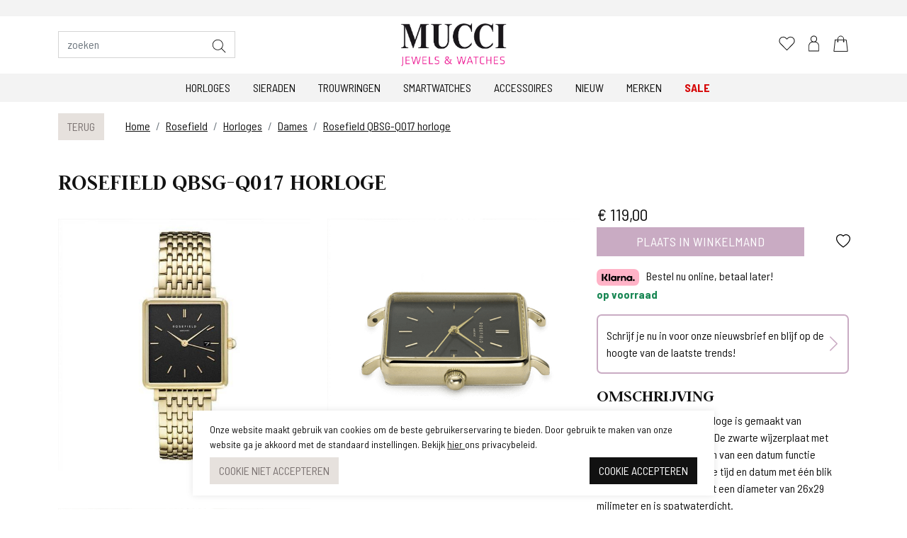

--- FILE ---
content_type: text/html; charset=utf-8
request_url: https://mucci.nl/rosefield-the-boxy-qbsg-q017
body_size: 9536
content:
<!DOCTYPE html><html dir="ltr" lang="nl"><head><meta charset="utf-8" /><meta http-equiv="x-ua-compatible" content="ie=edge"><meta name="viewport" content="width=device-width, initial-scale=1, shrink-to-fit=no"><!-- Google Tag Manager --><script>(function(w,d,s,l,i){w[l]=w[l]||[];w[l].push({'gtm.start':
 new Date().getTime(),event:'gtm.js'});var f=d.getElementsByTagName(s)[0],
 j=d.createElement(s),dl=l!='dataLayer'?'&l='+l:'';j.async=true;j.src=
 'https://www.googletagmanager.com/gtm.js?id='+i+dl;f.parentNode.insertBefore(j,f);
 })(window,document,'script','dataLayer','GTM-TJFF245');</script><!-- End Google Tag Manager --><title>Rosefield QBSG-Q017 horloge | Mucci.nl</title><meta name="description" content="Rosefield QBSG-Q017 horloge ✓ Niet goed, geld terug ✓ Uit voorraad leverbaar ✓ Scherp geprijsd. Bekijk ons aanbod." /><meta property="og:locale" content="nl_NL" /><meta property="og:title" content="Rosefield QBSG-Q017 horloge | Mucci.nl" /><meta property="og:description" content="Rosefield QBSG-Q017 horloge ✓ Niet goed, geld terug ✓ Uit voorraad leverbaar ✓ Scherp geprijsd. Bekijk ons aanbod." /><meta property="og:type" content="article" /><meta property="og:url" content="https://mucci.nl/rosefield-the-boxy-qbsg-q017" /><meta property="og:image" content="https://mucci.nl/pimages/QBSG-Q017.jpg" /><meta name="apple-mobile-web-app-capable" content="yes" /><meta name="apple-mobile-web-app-status-bar-style" content="black" /><meta name="apple-mobile-web-app-title" content="Rosefield QBSG-Q017 horloge | Mucci.nl" /><meta name="google-site-verification" content="tJs8w2LTUOBEsfqSL2ypz6Cyek6K2IsQhRqMtBTZ_6U" /><link rel="canonical" href="https://mucci.nl/rosefield-the-boxy-qbsg-q017" /><link rel="apple-touch-icon" sizes="180x180" href="//mucci.nl/webshop/html/mucci/apple-touch-icon.png"><link rel="icon" type="image/png" sizes="32x32" href="//mucci.nl/webshop/html/mucci/favicon-32x32.png"><link rel="icon" type="image/png" sizes="16x16" href="//mucci.nl/webshop/html/mucci/favicon-16x16.png"><link rel="manifest" href="//mucci.nl/webshop/html/mucci/site.webmanifest"><link rel="mask-icon" href="//mucci.nl/webshop/html/mucci/safari-pinned-tab.svg" color="#111111"><meta name="msapplication-TileColor" content="#b91d47"><meta name="theme-color" content="#ffffff"><meta name="facebook-domain-verification" content="yhiququvibria5mlom0tkda8sfcgqx" /><link rel="dns-prefetch" href="https://www.webwinkelkeur.nl/"><link rel="dns-prefetch" href="https://dashboard.webwinkelkeur.nl/"><link rel="preconnect" href="https://fonts.googleapis.com"><link rel="preconnect" href="https://fonts.gstatic.com"><link href="https://fonts.googleapis.com/css2?family=Barlow+Semi+Condensed:wght@400;700&family=Judson:wght@700&display=swap" rel="stylesheet"><!-- STYLESHEETS worden ingeladen via minifyer groupConfig --><link media="screen" type="text/css" rel="stylesheet" href="/css/g/site.css?v=1.1.2" /><style>.async-hide { opacity: 0 !important}
 .horloges #maatid{
 display:none;
 }
 </style><!-- Meta Pixel Code --><script>
 !function(f,b,e,v,n,t,s)
 {if(f.fbq)return;n=f.fbq=function(){n.callMethod?
 n.callMethod.apply(n,arguments):n.queue.push(arguments)};
 if(!f._fbq)f._fbq=n;n.push=n;n.loaded=!0;n.version='2.0';
 n.queue=[];t=b.createElement(e);t.async=!0;
 t.src=v;s=b.getElementsByTagName(e)[0];
 s.parentNode.insertBefore(t,s)}(window, document,'script',
 'https://connect.facebook.net/en_US/fbevents.js');
 fbq('init', '1201698453982213');
 fbq('track', 'PageView');
 </script><!-- End Meta Pixel Code --><!-- Google tag (gtag.js) --><script async src="https://www.googletagmanager.com/gtag/js?id=G-XMVKGJDCP8"></script><script>
 window.dataLayer = window.dataLayer || [];
 function gtag(){dataLayer.push(arguments);}
 gtag('js', new Date());
 gtag('config', 'G-XMVKGJDCP8');
 </script></head><body class="productpagina rosefield qbsg-q017 horloge"><noscript><img height="1" width="1" style="display:none"
src=https://www.facebook.com/tr?id=1201698453982213&ev=PageView&noscript=1
/></noscript><!-- Google Tag Manager (noscript) --><noscript><iframe src="https://www.googletagmanager.com/ns.html?id=GTM-TJFF245"
height="0" width="0" style="display:none;visibility:hidden"></iframe></noscript><!-- End Google Tag Manager (noscript) --><nav id="mobileMenu" class="navmenu navmenu-default navmenu-fixed-left offcanvas"><div class="header"><div class="row"><div class="col-10 head"><a href="/"><img src="/webshop/html/mucci/images/logo.png" width="445" height="181" alt=""></a></div><div class="col-2 text-end"><button type="button" class="btn-close" aria-label="Close" data-toggle="offcanvas" data-target="#mobileMenu"></button></div></div></div><div class="menu-wrapper"><div class="drilldown"><div class="drilldown-container"><ul class="drilldown-root"><li class=""><a href="/horloges" class=" " title="Horloges"><span> Horloges</span></a></li><li class=""><a href="/sieraden" class=" " title="Sieraden"><span> Sieraden</span></a></li><li class=""><a href="/trouwringen" class=" " title="Trouwringen"><span> Trouwringen</span></a></li><li class=""><a href="/smartwatches" class=" " title="Smartwatches"><span> Smartwatches</span></a></li><li class=""><a href="/accessoires" class=" " title="Accessoires"><span> Accessoires</span></a></li><li class="" ><a href="/nieuw/" class="link "><span>Nieuw</span></a></li><li class="" ><a href="/merken/" class="link "><span>Merken</span></a></li><li class="sale-item" ><a href="/sale/" class="link"><span>Sale</span></a></li></ul></div></div></div></nav><nav id="shoppingCartSmall" class="navmenu navmenu-default navmenu-fixed-right offcanvas"><div class="header"><div class="row"><div class="col-10 head">
 Winkelmand
 </div><div class="col-2 text-end"><button type="button" class="btn-close" aria-label="Close" data-toggle="offcanvas" data-target="#shoppingCartSmall"></button></div></div></div><!-- REPLACEBEGIN winkelmandjeoffcanvas --><replace-tag name="winkelmandjeoffcanvas"><ul class="list-group list-group-flush" id="products-bag"><li class="no-products list-group-item">
 Geen producten in de winkelwagen
 <br><br><a class="to-checkout btn btn-secondary expanded" href="/winkelmandje.html">Naar winkelmand</a></li></ul><!-- REPLACEEINDE winkelmandjeoffcanvas --></replace-tag></nav><div id="topbanner" class="container-fluid"></div><header id="header"><div class="container"><div class="row"><div class="col-2 d-flex d-lg-none"><button class="hamburger btn" type="button" id="toggleMobile" data-toggle="offcanvas" data-target="#mobileMenu"><div class="hamburger-box"></div></button></div><div class="col-5 d-none d-lg-block"><form id="jq-search" class="" method="GET" action="/zoek/">
                                    <div id="CSRFGuard_592160117" class="CSRF">
<input type="hidden" name="CSRFName" value="CSRFGuard_592160117" />
<input type="hidden" name="CSRFToken" value="f0617a993554ba1cc6381b6751a7d5c2e50808b5378b452864cc50388500c0c07669056ff5e37824334451e73a1dcffad02438eb40240e4d60958607b9c5f0be" /></div><div class="input-group"><input class="form-control" id="search" name="search" type="text" placeholder="zoeken" value="" autocomplete="off"><input type="hidden" id="jq-previous-search" value="" ><button name="submit" class="btn btn-primary" value="" type="submit"><img src="/webshop/html/mucci/images/search.svg" width="20" alt=""></button></div></form></div><div class="col-5 col-lg-2 text-end text-lg-center"><a id="logo" title="Horloges en Sieraden | Online en in de winkel | mucci.nl" href="/" class="columns"><img src="/webshop/html/mucci/images/logo.png" width="445" height="181" alt=""></a></div><div class="col-5 col-lg-5 top-icons text-end"><a href="#" class="link d-inline-block d-lg-none" onclick="Header.toggleSearchWrapper(event);"><img src="/webshop/html/mucci/images/search.svg" alt=""></a><!-- REPLACEBEGIN verlanglijstjelink --><replace-tag name="verlanglijstjelink"><a href="/mijn-account/mijn-verlanglijstje" title="Mijn Verlanglijstje" id="fav" class="link "><img src="/webshop/html/mucci/images/heart.svg" alt=""><span class="count"></span></a><!-- REPLACEEINDE verlanglijstjelink --></replace-tag><!-- REPLACEBEGIN headermijnaccount --><replace-tag name="headermijnaccount"><a class="myaccount link" href="/inloggen" title="Inloggen"><img src="/webshop/html/mucci/images/account.svg" alt=""></a><!-- REPLACEEINDE headermijnaccount --></replace-tag><span id="jq-shoppingbag"><!-- REPLACEBEGIN winkelmandjeklein --><replace-tag name="winkelmandjeklein"><a href="javascript:void(0);" title="0 producten voor &euro; 0,00 euro" class="link" data-toggle="offcanvas" data-target="#shoppingCartSmall"><img src="/webshop/html/mucci/images/shoppingbag.svg" alt=""></a><!-- REPLACEEINDE winkelmandjeklein --></replace-tag></span></div></div></div><div class="main-menu"><div class="container"><div class="row"><div class="col-12 d-none d-lg-block text-center"><nav class="nav" id="main_menu"><a href="/horloges" class=" nav-link" title="Horloges">
 Horloges
 </a><a href="/sieraden" class=" nav-link" title="Sieraden">
 Sieraden
 </a><a href="/trouwringen" class=" nav-link" title="Trouwringen">
 Trouwringen
 </a><a href="/smartwatches" class=" nav-link" title="Smartwatches">
 Smartwatches
 </a><a href="/accessoires" class=" nav-link" title="Accessoires">
 Accessoires
 </a><a href="/nieuw" class="link  nav-link">Nieuw</a><a href="/merken" class="link  nav-link">Merken</a><a href="/sale" class="link nav-link sale">Sale</a></nav></div></div></div></div><div id="mobile_search"><div class="container"><div class="row"><div class="col-12"><form id="mobile_search_form" onsubmit="Header.submitSearchForm(event);">
                                    <div id="CSRFGuard_566194103" class="CSRF">
<input type="hidden" name="CSRFName" value="CSRFGuard_566194103" />
<input type="hidden" name="CSRFToken" value="ca8edb414d2649e537412559e17419582d5216f0c5ec6943be5bfc7d418f358013d2ebd3309d549e70c23500f4012e36ef8d9965e6815702da6997f88e47ef6e" /></div><div class="input-group mb-2"><input type="search" id="mobile_search_input" class="form-control" placeholder="zoeken" aria-label="zoeken"
 aria-describedby="zoeken_addon"><button class="btn btn-primary" type="submit" id="zoeken_addon"><img src="/webshop/html/mucci/images/search.svg" width="20" alt=""></button></div></form></div></div></div></div></header><div id="main-content"><div class="container" id="product-detail"><div class="row"><div class="col-lg-1 col-md-2"><a class="back-to-overview hollow small btn btn-secondary mb-3" href="javascript:history.back()"><i class="fa fa-angle-left"></i> Terug</a></div><div class="col-10 d-none d-md-block"><nav aria-label="Je bent hier:" role="navigation" class="d-none d-sm-block"><ol class="breadcrumb" itemscope itemtype="http://schema.org/BreadcrumbList"><li class="breadcrumb-item" itemprop="itemListElement" itemscope itemtype="http://schema.org/ListItem"><a href="/" title="Terug naar de homepage" itemprop="item">
 Home
 <meta itemprop="name" content="Home" /><meta itemprop="position" content="1" /></a></li><li class="breadcrumb-item" itemprop="itemListElement" itemscope itemtype="http://schema.org/ListItem"><a title="Rosefield" itemprop="item" href="/rosefield">
 Rosefield
 <meta itemprop="name" content="Rosefield" /><meta itemprop="position" content="2" /></a></li><li class="breadcrumb-item" itemprop="itemListElement" itemscope itemtype="http://schema.org/ListItem"><a title="Horloges" itemprop="item" href="/rosefield/horloges">
 Horloges
 <meta itemprop="name" content="Horloges" /><meta itemprop="position" content="3" /></a></li><li class="breadcrumb-item" itemprop="itemListElement" itemscope itemtype="http://schema.org/ListItem"><a title="Dames" itemprop="item" href="/rosefield/horloges/dames">
 Dames
 <meta itemprop="name" content="Dames" /><meta itemprop="position" content="4" /></a></li><li class="breadcrumb-item" itemprop="itemListElement" itemscope itemtype="http://schema.org/ListItem"><a title="Rosefield QBSG-Q017 horloge" itemprop="item" href="https://mucci.nl/rosefield-the-boxy-qbsg-q017">
 Rosefield QBSG-Q017 horloge
 <meta itemprop="name" content="Rosefield QBSG-Q017 horloge" /><meta itemprop="position" content="5" /></a></li></ol></nav></div></div><div class="row"><div class="col-12 order-1 order-lg-0"><div class="product-labels"><span class="nieuw badge badge-primary">NIEUW</span></div><h1 id="jq-product-title">Rosefield QBSG-Q017 horloge</h1></div><div class="col-12 d-block order-0 d-lg-none"><div class="product-slider-cls-wrapper"><div class="splide" id="slider"><div class="splide__track"><ul class="splide__list"><li class="splide__slide"><a href="pimages/QBSG-Q017.jpg" class="popup-zoom" data-lightbox="product" data-ean="QBSG-Q017"><div class="zoom-container"></div><div class="img lazyload" data-bg="pimages/QBSG-Q017.jpg"></div></a></li><li class="splide__slide"><a href="pimages/QBSG-Q017_1.jpg" class="popup-zoom" data-lightbox="product" data-ean="QBSG-Q017"><div class="zoom-container"></div><div class="img lazyload" data-bg="pimages/QBSG-Q017_1.jpg"></div></a></li><li class="splide__slide"><a href="pimages/QBSG-Q017_2.jpg" class="popup-zoom" data-lightbox="product" data-ean="QBSG-Q017"><div class="zoom-container"></div><div class="img lazyload" data-bg="pimages/QBSG-Q017_2.jpg"></div></a></li><li class="splide__slide"><a href="pimages/QBSG-Q017_3.jpg" class="popup-zoom" data-lightbox="product" data-ean="QBSG-Q017"><div class="zoom-container"></div><div class="img lazyload" data-bg="pimages/QBSG-Q017_3.jpg"></div></a></li></ul></div></div></div></div><div class="col-8 d-none order-1 d-lg-block" id="desktopImages"><div class="row"><div class="col-6"><a href="pimages/QBSG-Q017.jpg" class="popup-zoom" data-lightbox="product" data-ean="QBSG-Q017"><div class="img lazyload" data-bg="pimages/QBSG-Q017.jpg"></div></a></div><div class="col-6"><a href="pimages/QBSG-Q017_1.jpg" class="popup-zoom" data-lightbox="product" data-ean="QBSG-Q017"><div class="img lazyload" data-bg="pimages/QBSG-Q017_1.jpg"></div></a></div><div class="col-6"><a href="pimages/QBSG-Q017_2.jpg" class="popup-zoom" data-lightbox="product" data-ean="QBSG-Q017"><div class="img lazyload" data-bg="pimages/QBSG-Q017_2.jpg"></div></a></div><div class="col-6"><a href="pimages/QBSG-Q017_3.jpg" class="popup-zoom" data-lightbox="product" data-ean="QBSG-Q017"><div class="img lazyload" data-bg="pimages/QBSG-Q017_3.jpg"></div></a></div></div></div><div class="col-md-4 order-2" id="product-specs"><div class="row"><div class="col-lg-12 info-col"><!-- REPLACEBEGIN productpaginaprijs --><replace-tag name="productpaginaprijs"><span><span id="jq-product-price" class=""><span class="default"><span class="amount">&euro; 119,00</span></span></span></span><!-- REPLACEEINDE productpaginaprijs --></replace-tag><div id="jq-sizes-175593591 CAT_10000" class="product-maten
  d-none
  "><label>
  Selecteer maat
   </label><div id="product-detail-size" class="mb-3 "><span class=" size-container"><!-- REPLACEBEGIN beschikbarematen --><replace-tag name="beschikbarematen"><a onclick="ProductPagina.setProductSelected('37', '175593591_maat', '175593591_maat_67', '67', 'QBSG-Q017', 'QBSG-Q017', '1')" data-stock="1" class="border me-1 size 175593591_maat 175593591_maat_67 selected" href="javascript:void(0);" title="MTL">MTL</a><script type="text/javascript">
 window.addEventListener('load', function(){
 ProductPagina.maatPreSelect = true;
 ProductPagina.setProductSelected('37', '175593591_maat', '175593591_maat_67', '67', 'QBSG-Q017', 'QBSG-Q017', '1')
 });
 </script><!-- REPLACEEINDE beschikbarematen --></replace-tag></span></div></div><!-- REPLACEBEGIN winkelmandjeform --><replace-tag name="winkelmandjeform"><form id="jq-add-to-cart" class="mb-3">
                                    <div id="CSRFGuard_2129185459" class="CSRF">
<input type="hidden" name="CSRFName" value="CSRFGuard_2129185459" />
<input type="hidden" name="CSRFToken" value="0dad2d53c6a052a625b866bd5e493c18c33422ad556207094bb607db379c3ef8f9f16315da324cae2ea244eb2d90d998eb80da708c7f20b38136551ae7267efb" /></div><div class="row add-product"><div class="col-10 d-grid"><button id="to-shoppingbag" class="btn btn-primary" type="submit" disabled="disabled">
 Plaats in winkelmand
 <span class="select-size">Selecteer eerst een maat</span></button><!-- <div id="jq-reserveerBlok" style="display: none;"><button id="jq-reserveren" class="showShoppingbag button primary expanded" title="Houd me op de hoogte!">
 Houd me op de hoogte! <i class="fa fa-envelope"></i></button></div>--></div><div class="col-2 position-relative"><div class="to-wishlist button" data-ean="QBSG-Q017"></div></div></div><input type="hidden" value="1" id="quantity" name="quantity" /><input type="hidden" name="actie" value="product" /><input type="hidden" name="175593591_kleur" value="1" /><input type="hidden" name="175593591_maat" value="67" /><input type="hidden" name="175593591_ean" value="QBSG-Q017" /><input type="hidden" name="175593591_reserveren" value="0" /><input id="175593591_bestel" style="display:none;" class="175593591_bestel" type="checkbox" name="productid[]" value="175593591" /></form><!-- REPLACEEINDE winkelmandjeform --></replace-tag><div class="klarna"><img src="/webshop/html/mucci/images/payment/klarna.svg" style = "width:60px; margin-right:10px">Bestel nu online, betaal later!</div><p id="not-availible" style="display: none;">
 [VOORRAADNIETBESCHIKBAAR]
 </p><div class="delevery-usp text-success fw-bold ">
 op voorraad
 </div><div class="newsletter-product-btn mt-3 mb-3" onclick="NieuwsBrief.dialog()">
 Schrijf je nu in voor onze nieuwsbrief en blijf op de hoogte van de laatste trends!
 </div><h3 class="additionaltitle">Omschrijving</h3><div class="additionalinfo"><p>Dit prachtige Rosefield horloge is gemaakt van goudkleurig roestvrijstaal. De zwarte wijzerplaat met goude accenten is voorzien van een datum functie waardoor je gemakkelijk de tijd en datum met één blik kunt zien. Het horloge heeft een diameter van 26x29 milimeter en is spatwaterdicht.</p></div><div id="uspbar"><div class="container"><div class="row"><div class="col-md-12 col-lg-12 pb-1 px-0 py-1"><div class="label"><img class="lazyload" data-src="/webshop/html/mucci/images/clock.svg" alt="" style="width:20px; margin-right:5px; margin-bottom: 3px;" >
 Levertijd 1-2 werkdagen
 </div></div><div class="col-md-12 col-lg-12 pb-1 px-0 py-1"><div class="label"><img class="lazyload mr-1" data-src="/webshop/html/mucci/images/refresh.svg" alt="" style="width:20px; margin-right:5px; margin-bottom: 3px;">
 Niet goed, geld terug
 </div></div><div class="col-md-12 col-lg-12 px-0 py-1"><div class="label"><img class="lazyload mr-1" data-src="/webshop/html/mucci/images/store.svg" alt="" style="width:20px; margin-right:5px; margin-bottom: 3px;">
 4 fysieke winkels
 </div></div><div class="col-md-12 col-lg-12 px-0"><div class="label"><img class="lazyload mr-1" data-src="/webshop/html/mucci/images/repair.svg" alt="" style="width:20px; margin-right:5px; margin-bottom: 3px;">
 IN-HUIS REPARATIES
 </div></div><div class="col-md-12 col-lg-12 px-0"><div class="label"><img class="lazyload mr-1" data-src="/webshop/html/mucci/images/truck-thin.svg" alt="" style="width:20px; margin-right:5px; margin-bottom: 3px;">
 Gratis verzending bij bestellingen boven de € 50,-
 </div></div></div></div></div><div class="accordion accordion-flush mt-3" id="product_info"><div class="accordion-item"><h2 class="accordion-header" id="specs_heading"><button class="accordion-button px-0" type="button" data-bs-toggle="collapse" data-bs-target="#specs_collapse" aria-expanded="true" aria-controls="specs_collapse">
 Specificaties
 </button></h2><div id="specs_collapse" class="accordion-collapse collapse show " aria-labelledby="specs_heading" data-bs-parent="#product_info"><div class="accordion-body px-0"><dl class="row"><div class="col-5 lbl">Merk</div><div class="col-7 name"><a href="/rosefield"title="Rosefield schoenen online shoppen bij Mucci">Rosefield</a></div><div class="col-5 lbl">Categorie</div><div class="col-7 name">Horloges</div><div class="col-5 lbl">Bestelcode</div><div class="col-7" content="ean:qbsg-q017">qbsg-q017</div><div class="col-5 lbl">Ean</div><div class="col-7" content="ean:">8720039330641</div><div class="col-5 lbl">Diameter</div><div class="col-7">26x29 mm</div><div class="col-5 lbl">Kleur band</div><div class="col-7">Goud</div><div class="col-5 lbl">Kleur kast</div><div class="col-7">Goud</div><div class="col-5 lbl">Kleur wijzerplaat</div><div class="col-7">Zwart</div><div class="col-5 lbl">Materiaal band</div><div class="col-7">(Edel)staal</div><div class="col-5 lbl">Materiaal kast</div><div class="col-7">(Edel)staal</div><div class="col-5 lbl">Soort uurwerk</div><div class="col-7">Quartz</div><div class="col-5 lbl">Waterdichtheid</div><div class="col-7">3 ATM</div><div class="col-5 lbl">Soort glas</div><div class="col-7">Mineraalglas</div></dl></div></div></div><div class="accordion-item"><h2 class="accordion-header" id="info_heading"><button class="accordion-button collapsed px-0" type="button" data-bs-toggle="collapse" data-bs-target="#info_collapse" aria-expanded="false" aria-controls="info_collapse">
 Retourneren 
 </button></h2><div id="info_collapse" class="accordion-collapse collapse px-0" aria-labelledby="info_heading" data-bs-parent="#product_info"><div class="accordion-body px-0"><p>U heeft het recht uw bestelling tot 14 dagen na ontvangst zonder opgave van reden te annuleren. U heeft na annulering nogmaals 14 dagen om uw product retour te sturen. U krijgt dan het volledige orderbedrag inclusief verzendkosten gecrediteerd. Enkel de kosten voor retour van u huisadres naar de webwinkel zijn voor eigen rekening. Indien u gebruik maakt van uw herroepingsrecht, zal het product met alle geleverde toebehoren en - indien redelijkerwijze mogelijk - in de originele staat en verpakking aan de ondernemer geretourneerd worden. Om gebruik te maken van dit recht kunt u het onderstaand formulier invullen. Wij zullen vervolgens het verschuldigde orderbedrag binnen 14 dagen na aanmelding van uw retour terugstorten, mits het product reeds in goede orde retour ontvangen is.</p><h3>Uitzonderingen retourneren voor producten:</h3><ol style="list-style-type: lower-alpha;"><li>Bij verzegelde producten. Wanneer de verzegeling verbroken is bij deze producten is het niet retourneerbaar</li><li>Die door de ondernemer tot stand zijn gebracht overeenkomstig specificaties van de consument;</li><li>Die duidelijk persoonlijk van aard zijn;</li><li>Die door hun aard niet kunnen worden teruggezonden.</li></ol><p>&nbsp;</p><p>Download hier het online <a title="Retourformulier" href="../files/Retourformulie12.pdf">Retourformulier</a>. U kunt het retouradres dan zelf op het pakket vermelden.</p></div></div></div></div><div class="brand-img mt-3"><a href="/rosefield"><img class="lazyload" data-src="/files/logo/rosefield.jpg" alt=""></a></div></div></div></div></div><div class="container"><div class="row"><div class="col-sm-12"><!-- REPLACEBEGIN laatstbekeken --><replace-tag name="laatstbekeken"><script type="text/javascript">
 window.LANG_LAATSTBEKEKENWISSEN = " De laatst bekeken artikelen zijn gewist.";
</script><!-- REPLACEEINDE laatstbekeken --></replace-tag></div></div></div><script type="application/ld+json">
{
 "@context": "http://schema.org",
 "@type": "Product",
 "description": "",
 "brand": "Rosefield",
 "name": "Rosefield The boxy ",
 "offers": {
 "@type": "Offer",
 "availability": "http://schema.org/InStock",
 "price": "119.00",
 "priceCurrency": "EUR"
 },
 "color": "",
 "image": "https://mucci.nl/pimages/QBSG-Q017.jpg"
}
</script><script>
/**
 * Call this function when a user clicks on a product link. This function uses the event
 * callback datalayer variable to handle navigation after the ecommerce data has been sent
 * to Google Analytics.
 * @param {Object} productObj An object representing a product.
 */
 dataLayer = window.dataLayer || [];
 dataLayer.push({
 'event': 'productClick',
 'ecommerce': {
 'click': {
 'products': [{
 'name': 'Rosefield QBSG-Q017 horloge', // Name or ID is required.
 'id': 'qbsg-q017',
 'price': '119.00',
  'brand': 'Rosefield',
   'category': 'Horloges',
   }]
 }
 },
// 'eventCallback': function() {
// document.location = '/rosefield-the-boxy-qbsg-q017'
// }
 });
</script></div><footer id="footer"><div class="container"><div class="row"><div class="col-md-3 company-info"><h3 class="title">Rijssen</h3><ul class="nav flex-column"><li>
 Haarstraat 26
 </li><li>
 7462 AP Rijssen
 </li><li>
 Nederland
 </li><li>
 0548 - 541 927
 </li></ul></div><div class="col-md-3 footer-col"><h3 class="title">
 Klantenservice
 </h3><div class="mobile-collapse"><nav class="nav flex-column"><a class="nav-link ps-0" href="/klantenservice/klachten">Klachten</a><a class="nav-link ps-0" href="/klantenservice/verzend-informatie">Verzend informatie</a><a class="nav-link ps-0" href="/klantenservice/retourneren">Retourneren </a><a class="nav-link ps-0" href="/klantenservice/algemene-voorwaarden">Algemene Voorwaarden</a><a class="nav-link ps-0" href="/privacy-policy">Privacy </a><a class="nav-link ps-0" href="/klantenservice/contact">Contact</a></nav></div></div><div class="col-md-3 footer-col footer-col-end"><h3 class="title">
 Informatie
 </h3><div class="mobile-collapse"><nav class="nav flex-column"><a class="nav-link ps-0" href="/informatie/vacatures">Vacature's</a><a class="nav-link ps-0" href="/informatie/brochure">Brochure Collectie 2026</a><a class="nav-link ps-0" href="/winkels">Winkels</a></nav></div></div><div class="col-md-3"><h3 class="">
 Inschrijven nieuwsbrief
 </h3><form id="follow-us-foot" class="sendMailForm liquid" action="javascript:NieuwsBrief.dialog($('#follow-us-foot #email_footer').val());">
                                    <div id="CSRFGuard_557280181" class="CSRF">
<input type="hidden" name="CSRFName" value="CSRFGuard_557280181" />
<input type="hidden" name="CSRFToken" value="0cf277dd82e90977f8f6b3f6375ce0d96af07af27a02c7fb6cfbbf9771c789413e501e0f416d9ac4c4dc14296bfd95116ae3a3deef3622fd81511da0530d9bd9" /></div><div class="input-group mb-3"><input type="email" placeholder="E-mailadres" id="email_footer" required class="form-control"/><button type="submit" class="btn btn-primary">Aanmelden</button></div></form></div></div><div class="row"><div class="col-md-6"><ul class="socialbuttons"><li><a href="https://www.instagram.com/muccijewelswatches/" class="instagram lazyload" target="_blank"><img class="lazyload" data-src="/webshop/html/mucci/images/rounded_instagram.svg" alt=""></a></li><li><a href="https://nl-nl.facebook.com/MucciJewelsandWatches/" class="facebook lazyload" target="_blank"><img class="lazyload" data-src="/webshop/html/mucci/images/rounded_facebook.svg" alt=""></a></li></ul></div><div class="col-md-6 text-start text-md-end"><ul class="pay-icons"><li class="ideal"></li><li class="mastercard"></li><li class="visa"></li><li class="bancontact"></li></ul></div></div></div></footer><form id="ajax-formulier">
                                    <div id="CSRFGuard_1426813127" class="CSRF">
<input type="hidden" name="CSRFName" value="CSRFGuard_1426813127" />
<input type="hidden" name="CSRFToken" value="11f83f923f891424916b12ce3633efd9daffca89d542bfa0f1c5c8be61463a96e3e3d4bcb1342c061a53e3b08a199630901be74d3d13ab78a27f65e0ac7c4e9e" /></div><!-- Leeg. Toch heel belangrijk voor security --></form><div id="copyright"><div class="container"><div class="row"><div class="col-12 p-0"><nav class="nav"><a class="nav-link" href="/">&copy; 2026 Mucci</a><a class="nav-link" href="/klantenservice/algemene-voorwaarden">Algemene Voorwaarden</a><a class="nav-link" href="/privacy-policy">Privacy </a><a class="nav-link" href="/cookiebeleid">Cookiebeleid</a></nav></div></div></div></div><button id="to-top" class="btn btn-primary pull-right"><svg xmlns="http://www.w3.org/2000/svg" width="20" height="20" fill="currentColor" class="bi bi-chevron-double-up"
 viewBox="0 0 16 16"><path fill-rule="evenodd"
 d="M7.646 2.646a.5.5 0 0 1 .708 0l6 6a.5.5 0 0 1-.708.708L8 3.707 2.354 9.354a.5.5 0 1 1-.708-.708l6-6z" /><path fill-rule="evenodd"
 d="M7.646 6.646a.5.5 0 0 1 .708 0l6 6a.5.5 0 0 1-.708.708L8 7.707l-5.646 5.647a.5.5 0 0 1-.708-.708l6-6z" /></svg></button><div id="cookiebanner"><div class="container"><div class="row"><div class="col-12 col-md-10 offset-md-1 col-lg-8 offset-lg-2"><div class="inner"><div class="row"><div class="col-12 mb-1 mb-md-2"><span>Onze website maakt gebruik van cookies om de beste gebruikerservaring te bieden. Door gebruik te maken van onze website ga je akkoord met de standaard instellingen. Bekijk <a href='/privacy-policy' target=''_self'> hier </a> ons privacybeleid.</span></div><div class="button-box col-12 col-md-6 text-center text-md-start niet-akkoord order-2 order-md-1"><input type="button" id="cookie-niet-akkoord" class="btn btn-secondary" name="Cookie niet accepteren" value="Cookie niet accepteren" /></div><div class="button-box col-12 col-md-6 text-center text-md-end akkoord order-1 order-md-2"><input type="button" id="cookie-akkoord" class="btn btn-primary " name="Cookie accepteren" value="Cookie accepteren" /></div></div></div></div></div></div></div><!-- Globale html voor utilities --><div class="modal fade" id="dialogBox" tabindex="-1" role="dialog" aria-hidden="true"><div class="modal-dialog modal-xl" role="document"><div class="modal-content"><div class="modal-header"><h2></h2><button type="button" class="btn-close" data-bs-dismiss="modal" aria-label="Close"></button></div><div class="modal-body"><div class="box-content"></div></div><div class="modal-footer"><button type="button" class="btn btn-secondary" data-bs-dismiss="modal">Sluiten</button></div></div></div></div><!-- Javascript globals & translations --><script>
 window.language = '';
 window.languageTag = 'nl';
 window.domain = 'mucci.nl';
 window.GLOBAL_FORM_ERROR = 'Een of meer velden bevatten een fout, graag controleren en opnieuw proberen.';
 // vertalingen
 window.LANG_PRODUCTTOEGEVOEGD = "Het artikel is aan uw winkelmandje toegevoegd.",
 window.LANG_ZOEKEN = "zoeken",
 window.LANG_KIESKLEUR = "Kies de juiste kleur.";
 window.LANG_KIESMAAT = "Kies een maat";
 window.LANG_GEENARTIKELENGESELECTEERD = "Er zijn geen artikelen geselecteerd.";
 window.LANG_TOTAAL = "Totaal";
 window.LANG_PRINT = "Printen";
 window.LANG_VORIGE = "Vorige";
 window.LANG_VOLGENDE = "Volgende";
</script><script src="/webshop/js/jquery/jquery.min.js"></script><!-- Javascripts Plug-ins --><script src="/js/g/jsplugins.js?v=1.0.3"></script><!-- Javascripts Utilities --><script src="/js/g/jsutils.js?v=1.0.3"></script><script src="/webshop/js/hammer/hammer.js"></script><script src="/webshop/js/pinch-zoom/pinchZoom.js"></script><script src="/webshop/html/mucci/js/pages/ProductPagina.js"></script><script src="/webshop/html/mucci/js/pages/NieuwsBrief.js"></script><script>
 let loadedWebwinkelKeur = false;
 window.addEventListener('scroll', () => {
 if (this.scrollY > this.innerHeight && !loadedWebwinkelKeur) {
 loadedWebwinkelKeur = true;
 _webwinkelkeur_id = 11105;
 var js = document.createElement('script'); js.type = 'text/javascript';
 js.async = true; js.src = '//www.webwinkelkeur.nl/js/sidebar.js';
 var s = document.getElementsByTagName('script')[0]; s.parentNode.insertBefore(js, s);
 }
 });
 window.addEventListener('DOMContentLoaded', () => {
 Header.cookiePopup();
 });
 //<![CDATA[
 $(document).ready(function() {
 // COOKIES
 // PRINTEN
  });
 //]]>
 // replace tag definitie
 class Replace extends HTMLElement {
 constructor() {
 super();
 }
 }
 customElements.define("replace-tag", Replace);
</script><!-- Google Code for Alle bezoekers --><!-- Remarketing tags may not be associated with personally identifiable information or placed on pages related to sensitive categories. For instructions on adding this tag and more information on the above requirements, read the setup guide: google.com/ads/remarketingsetup --></body></html>

--- FILE ---
content_type: text/html; charset=utf-8
request_url: https://mucci.nl/ajax.html
body_size: 55
content:
{"#CSRFGuard_1426813127 input[name='CSRFToken']":"e8ce979b06450677c2f07d59e04965a62232dd4c279f19a451026a6248a6aa10d16c000dc4c52ff1abf9d14e05b8129015c6c57e46a428f3aebea84d47da18bd"}

--- FILE ---
content_type: image/svg+xml
request_url: https://mucci.nl/webshop/html/mucci/images/truck-thin.svg
body_size: 1933
content:
<?xml version="1.0" encoding="utf-8"?>
<!-- Svg Vector Icons : http://www.onlinewebfonts.com/icon -->
<!DOCTYPE svg PUBLIC "-//W3C//DTD SVG 1.1//EN" "http://www.w3.org/Graphics/SVG/1.1/DTD/svg11.dtd">
<svg version="1.1" xmlns="http://www.w3.org/2000/svg" xmlns:xlink="http://www.w3.org/1999/xlink" x="0px" y="0px" viewBox="0 0 1000 1000" enable-background="new 0 0 1000 1000" xml:space="preserve">
<metadata> Svg Vector Icons : http://www.onlinewebfonts.com/icon </metadata>
<g><g><g><g><path d="M931.9,802.9h-50.3c-6.6,0-11.9-5.3-11.9-11.9c0-6.6,5.3-11.9,11.9-11.9h50.3c18.9,0,34.3-15.4,34.3-34.3V587.8c0-23.3-9.7-60.3-21.1-80.6L826.4,296.6c-10.4-18.5-37.2-34.2-58.5-34.2h-76.2c-18.9,0-34.3,15.4-34.3,34.3v198.6c0,18.9,15.4,34.3,34.3,34.3h161.7c6.6,0,11.9,5.3,11.9,11.9c0,6.6-5.3,11.9-11.9,11.9H691.7c-32,0-58.1-26.1-58.1-58.1V296.7c0-32,26.1-58.1,58.1-58.1h76.2c29.8,0,64.6,20.3,79.2,46.3l118.6,210.5c13.6,24.1,24.2,64.6,24.2,92.3v157.1C990,776.9,963.9,802.9,931.9,802.9z"/></g><path d="M516.2,113.9H68.1C36.1,113.9,10,140,10,172v572.8c0,32,26.1,58.1,58.1,58.1h96.7c5.9,46.8,45.8,83.2,94.2,83.2c52.4,0,95-42.6,95-95c0-52.4-42.6-95-95-95c-17.6,0-34.8,4.8-49.7,14c-5.6,3.4-7.3,10.8-3.9,16.4c3.4,5.6,10.8,7.3,16.4,3.9c11.2-6.9,24-10.5,37.2-10.5c39.3,0,71.3,32,71.3,71.3c0,39.3-32,71.3-71.3,71.3c-39.3,0-71.3-32-71.3-71.3c0-6.6-5.3-11.9-11.9-11.9H68.1c-18.9,0-34.3-15.4-34.3-34.3V172c0-18.9,15.4-34.3,34.3-34.3h448.1c18.9,0,34.3,15.4,34.3,34.3v78.5c0,6.6,5.3,11.9,11.9,11.9c6.6,0,11.9-5.3,11.9-11.9V172C574.3,140,548.2,113.9,516.2,113.9z"/><path d="M728.7,696c-17.6,0-34.8,4.8-49.7,14c-5.6,3.4-7.3,10.8-3.9,16.4c3.4,5.6,10.8,7.3,16.4,3.9c11.2-6.9,24.1-10.5,37.2-10.5c39.3,0,71.3,32,71.3,71.3c0,39.3-32,71.3-71.3,71.3c-39.1,0-71-31.7-71.2-70.8c0-0.1,0-0.3,0-0.4c0-6.6-5.3-11.9-11.9-11.9h-240c-6.6,0-11.9,5.3-11.9,11.9c0,6.6,5.3,11.9,11.9,11.9h228.9c5.9,46.8,45.8,83.2,94.2,83.2c52.4,0,95-42.6,95-95C823.7,738.6,781.1,696,728.7,696z"/></g></g><g></g><g></g><g></g><g></g><g></g><g></g><g></g><g></g><g></g><g></g><g></g><g></g><g></g><g></g><g></g></g>
</svg>

--- FILE ---
content_type: image/svg+xml
request_url: https://mucci.nl/webshop/html/mucci/images/repair.svg
body_size: 2582
content:
<?xml version="1.0" ?><svg data-name="Layer 1" id="Layer_1" viewBox="0 0 64 64" xmlns="http://www.w3.org/2000/svg"><defs><style>.cls-1{fill:#222222;}</style></defs><title/><path class="cls-1" d="M49,40.49a3.08,3.08,0,0,0-3.67-.42l-1-4.06,0-.09,0-.08a1,1,0,0,0-.2-.29h0l-1.41-1.41a3,3,0,0,0-4.25,0h0l-.71-.72L51,20.05a1,1,0,0,1,.9-.27,9.86,9.86,0,0,0,4.61-.11,10.11,10.11,0,0,0,7.13-7.13,9.82,9.82,0,0,0,.27-3.65h0a2,2,0,0,0-3.42-1.17l-2.78,2.84a1,1,0,0,1-1.42,0L53.49,7.73A1,1,0,0,1,53.2,7a1,1,0,0,1,.3-.72l2.79-2.84a2,2,0,0,0,.47-2.08A2,2,0,0,0,55.11.06,10,10,0,0,0,44.33,7.47a9.81,9.81,0,0,0-.11,4.6A1,1,0,0,1,44,13L30.59,26.34,14.23,10l-.52-2.64a3,3,0,0,0-.82-1.54L7.66.59a2,2,0,0,0-2.83,0L.59,4.83a2,2,0,0,0,0,2.83l5.22,5.23a3,3,0,0,0,1.54.82l2.64.52L26.34,30.59,13,44a1,1,0,0,1-.9.27,9.86,9.86,0,0,0-4.61.11A10.11,10.11,0,0,0,.33,51.46a9.82,9.82,0,0,0-.27,3.65,2,2,0,0,0,1.33,1.65,2,2,0,0,0,2.09-.48l2.78-2.84a1,1,0,0,1,1.42,0l2.83,2.83a1,1,0,0,1,.29.7,1,1,0,0,1-.3.72L7.71,60.53a2,2,0,0,0,1.18,3.41A10.32,10.32,0,0,0,10,64a10,10,0,0,0,9.67-7.47,9.81,9.81,0,0,0,.11-4.6A1,1,0,0,1,20,51L33.41,37.66l.72.71h0a3,3,0,0,0,0,4.25L35.54,44h0a1,1,0,0,0,.29.2l.08,0,.09,0,4.05,1A3,3,0,0,0,40.49,49L54.64,63.12a3,3,0,0,0,4.24,0l4.24-4.24a3,3,0,0,0,0-4.24ZM45.37,14.38a3,3,0,0,0,.81-2.73A7.9,7.9,0,0,1,46.26,8,8.07,8.07,0,0,1,52,2.27a7.57,7.57,0,0,1,2.91-.21L52.08,4.9a3,3,0,0,0,0,4.25L54.91,12a3,3,0,0,0,4.25,0L62,9.11h0A7.83,7.83,0,0,1,61.73,12a8.08,8.08,0,0,1-5.7,5.7,7.77,7.77,0,0,1-3.68.08,3,3,0,0,0-2.74.81L36.24,32,32,27.76ZM18.63,49.62a3,3,0,0,0-.81,2.73A7.9,7.9,0,0,1,17.74,56a8.07,8.07,0,0,1-5.7,5.7,7.57,7.57,0,0,1-2.91.21l2.79-2.85a3,3,0,0,0,0-4.24L9.09,52a3,3,0,0,0-4.25,0L2.05,54.88A7.83,7.83,0,0,1,2.27,52,8.08,8.08,0,0,1,8,46.26a7.9,7.9,0,0,1,3.68-.08,3,3,0,0,0,2.74-.81L27.76,32,32,36.24ZM40.49,35.25a1,1,0,0,1,.71.29l.71.71-5.66,5.66-.71-.71a1,1,0,0,1,0-1.41l4.25-4.25A1,1,0,0,1,40.49,35.25ZM6.24,2,8,3.77,3.77,8,2,6.24Zm1,9.47L4.47,8.72,8.72,4.47l2.75,2.76a1,1,0,0,1,.28.51l.48,2.42-2.07,2.07-2.42-.48A1,1,0,0,1,7.23,11.47Zm4.67,1.84,1.41-1.41L37,35.54,35.54,37Zm30.88,24.9.85,3.39-2,2-3.39-.85ZM61.71,57.46h0l-4.25,4.25a1,1,0,0,1-1.41,0L41.91,47.56a1,1,0,0,1-.29-.7,1,1,0,0,1,.29-.71l4.24-4.24a1,1,0,0,1,.71-.29,1,1,0,0,1,.7.29L61.71,56.05a1,1,0,0,1,.29.71A1,1,0,0,1,61.71,57.46Z"/><path class="cls-1" d="M44.38,46.5a.5.5,0,0,0-.7,0,.5.5,0,0,0,0,.71L56.4,59.94a.51.51,0,0,0,.36.15.49.49,0,0,0,.35-.15.5.5,0,0,0,0-.71Z"/><path class="cls-1" d="M45.8,45.09a.5.5,0,0,0-.71.71L57.82,58.52a.49.49,0,0,0,.35.15.47.47,0,0,0,.35-.15.48.48,0,0,0,0-.7Z"/><path class="cls-1" d="M47.21,43.68a.5.5,0,0,0-.71,0,.5.5,0,0,0,0,.7L59.23,57.11a.51.51,0,0,0,.36.15.5.5,0,0,0,.35-.15.51.51,0,0,0,0-.71Z"/></svg>

--- FILE ---
content_type: image/svg+xml
request_url: https://mucci.nl/webshop/html/mucci/images/refresh.svg
body_size: 314
content:
<?xml version="1.0" ?><svg viewBox="0 0 512 512" xmlns="http://www.w3.org/2000/svg"><title/><g data-name="1" id="_1"><path d="M102.59,341.42a15,15,0,0,1-13.42-8.28,187.41,187.41,0,0,1,35.11-216.86c73.18-73.19,192.26-73.19,265.44,0a15,15,0,0,1-21.21,21.21C307,76,207,76,145.49,137.49A157.45,157.45,0,0,0,116,319.69a15,15,0,0,1-13.4,21.73Z"/><path d="M257,436.61a187.1,187.1,0,0,1-132.72-54.88,15,15,0,1,1,21.21-21.22C207,422,307,422,368.51,360.51A157.45,157.45,0,0,0,398,178.31a15,15,0,0,1,26.82-13.45A187.62,187.62,0,0,1,257,436.61Z"/><path d="M315.21,148.25a15,15,0,0,1-1.47-29.92l47.43-4.73-9.51-47.67a15,15,0,0,1,29.42-5.86L393.82,124a15,15,0,0,1-13.22,17.86l-63.88,6.37C316.21,148.23,315.71,148.25,315.21,148.25Z"/><path d="M147.61,450a15,15,0,0,1-14.7-12.07l-12.74-63.88a15,15,0,0,1,13.23-17.86l63.88-6.37a15,15,0,0,1,3,29.85l-47.43,4.73,9.5,47.67A15,15,0,0,1,147.61,450Z"/></g></svg>

--- FILE ---
content_type: application/javascript
request_url: https://mucci.nl/webshop/html/mucci/js/pages/NieuwsBrief.js
body_size: 741
content:
var shownNewsLetter = false;
NieuwsBrief = {
    listeners: "",
    query: "",
    init: function() {
        var self = this;
        self.setListeners();
        EventHandler.addListeners(self.listeners);
    },
    setListeners: function() {
        var self = this;
        self.listeners = [
            {parent: '#jq-home-subscribe', child: '.triggersubmit', event: 'click', functie: self.aanvragen},
            {parent: '#jq-home-subscribe-pop', child: '.triggersubmit', event: 'click', functie: self.aanvragen},
            //{parent: '#jq-home-nieuwsbrief', child: '.triggersubmit', event: 'click', functie: self.aanvragen},
            //{parent: '#jq-subscribe', child: '.add', event: 'click', functie: self.aanvragen}
        ];
    },
    showNewsLetterPopUp: function() {
        var scrolT = $(window).scrollTop();
        var cookie = $.cookie('shownewsletter');
        if (scrolT > 200 && !shownNewsLetter && cookie !== 'false') {
            $('#newletter-popup').addClass('show');
            shownNewsLetter = true;
        }
    },
    hideNewsLetterPopUp: function() {
        $.cookie('shownewsletter', 'false');
        $('#newletter-popup').removeClass('show');
    },
    dialog: function(email)
    {
        // setup some local variables
        var $form = $('#newsletter-subscribe');

        var extraData = {
            'mode' : 'nieuwsbriefDialog',
            'email': email
        };

        // let's select and cache all the fields
        $inputs = $form.find('input, select, textarea');

        // serialize the data in the form
        serializedData = $form.serialize() + '&' + $.param(extraData);
        AjaxRequest.request(true, serializedData, 'popuparray');
    },
    aanvragen: function(e)
    {
        e.preventDefault();
        
        var $button = $(e.target);
        
        var $form = $button.parents('form');
        
        var extraData = {
            'mode' : 'aanmeldenNieuwsbrief'
        };

        // let's select and cache all the fields
        $inputs = $form.find('input, select, textarea');
        
        var disabled = $form.find(':input:disabled').removeAttr('disabled');
        // serialize the data in the form
        serializedData = $inputs.serialize() + '&' + $.param(extraData);
                        
        // alle velden valideren..
        if(Formulier.valideer($inputs) == false)
        {
            $emailGevuld = true;
            $inputs.each(function(index,element){
                
                if(element.name == 'email' && element.value == ''){
                    $emailGevuld = false;
                }
            });
            
            if($emailGevuld){
                AjaxRequest.request(true, serializedData, 'popuparray');            
            }
        }
        else
        {
            $form.find('.error').addClass('active');
        }        
    }
};


window.addEventListener('DOMContentLoaded',function(){
   $(window).on('scroll', NieuwsBrief.showNewsLetterPopUp);
   NieuwsBrief.init(); 
});

--- FILE ---
content_type: application/javascript
request_url: https://mucci.nl/webshop/html/mucci/js/pages/ProductPagina.js
body_size: 3764
content:
var ProductPagina = {
    listeners: "",
    slider: '',
    rtime: new Date(),
    timeout: false,
    delta: 200,
    init: function(vars) {
        var self = this;
        self.setListeners();
        EventHandler.addListeners(self.listeners);
        $('a.popup-zoom').simpleLightbox({
            captions: false
        });
    },
    setListeners: function() {
        var self = this;
        self.listeners = [
            {parent: '#jq-add-to-cart', child: '', event: 'submit', functie: function(e){
                e.preventDefault();
                console.log(e);
                
                $.each($('#jq-add-to-cart input'), function(key, valueObj) {
                    var name = $(valueObj).prop('name');
                    if(name.match(/_reserveren/ig))
                    {
                        $(valueObj).val('0');
                    }
                });
                self.inWinkelMandje();
            }},
            {parent: '#jq-add-to-cart-dialog', child: '', event: 'submit', functie: function(e){
                e.preventDefault();
                
                $.each($('#jq-add-to-cart-dialog input'), function(key, valueObj) {
                    var name = $(valueObj).prop('name');
                    if(name.match(/_reserveren/ig))
                    {
                        $(valueObj).val('0');
                    }
                });
                self.inWinkelMandje();
            }},
            {parent: '.jq-product-add-to-wishlist', child: '', event: 'click', functie: self.addToWishlist},
            {parent: '#jq-add-to-wishlist', child: '', event: 'click', functie: self.inVerlangLijstje},
//            {parent: '#jq-sizes', child: '', event: 'click', functie: self.checkAvailableSizes},
            {parent: '#jq-reserveren', child: '', event: 'click', functie: function(event){
                event.preventDefault();
                event.stopPropagation();
                
                self.Reserveren();
            }},
            {parent: '.jq-maatadvies-popup', child: '', event: 'click', functie: self.MaatadviesPopup},
            {parent: '#jq-clear-recent-viewed', child: '', event: 'click', functie: self.wisLaatstBekeken},
        ];
    },
    sliderSetup: async function() {

        // var thumbSlider = new Splide('#thumbs', {
        //     isNavigation: true,
        //     fixedWidth : 130,
        //     pagination: false
        // }).mount();

        var mainSlider = new Splide('#slider', {
            type        : 'fade',
            pagination  : false,
		    arrows      : true,
            pauseOnFocus: true,
        });

        return mainSlider;

        

        // mainSlider.sync( thumbSlider ).mount();
    },
    pinchZoomSetup: function() {
        var sliderSlides = $('#slider').find('.splide__slide');
        // attach pinch zoom
        for (let index = 0; index < sliderSlides.length; index++) {
            const slide = sliderSlides[index];
            ProductPagina.addPinchZoom(slide);
        }
    },
    addPinchZoom: function(el) {
        var link = $(el).find('.popup-zoom'),
            container = $(el).find('.zoom-container'),
            largeImg = link.attr('href');

        new pinchZoom(largeImg, container[0]);

    },
    updateSizesAvailible: function(el) {
        var sizesWrap = $('.size-container'),
            avilibleOptions = sizesWrap.find('a');
        
        for (var i = 0; i < avilibleOptions.length; i++) {
            var $option = $(avilibleOptions[i]);
            if (parseInt($option.attr('data-stock')) >= el.value) {
                $option.removeClass('geen-voorraad');
            } else {
                $option.addClass('geen-voorraad');
            }
            if ($option.hasClass('selected')) {
                $option.click();
            }
        }
    },
    checkAvailableSizes: function(e){
        e.preventDefault();
        var extraData = {
                    'mode' : 'checkProductBeschikbaarheid'
                    };
        // setup some local variables
        var $form = $(this);
        // let's select and cache all the fields
        $inputs = $form.find('input, select');
        // serialize the data in the form
        serializedData = $form.serialize() + '&' + $.param(extraData);

        // alle velden valideren..
        if(Formulier.valideer($inputs) == false)
        {
            AjaxRequest.request(false, serializedData, 'htmlarray');
        }
        else
        {
            // $('html, body').animate({scrollTop:0}, 'slow');
            var p = $("p.error:first");
            var position = p.offset();
            $('html, body').animate({scrollTop:position.top}, 'slow');
        }
    },
    setMaxStockAmount: function() {
        var sizesWrap = $('.size-container'),
            avilibleOptions = sizesWrap.find('a'),
            input = $('#quantity'),
            maxStock = 0;
        
        for (var i = 0; i < avilibleOptions.length; i++) {
            var $option = $(avilibleOptions[i]),
                stock = parseInt($option.attr('data-stock'));
            if  (stock > maxStock) {
                maxStock = stock;
            } 
        }
        input.attr('max', maxStock);
    },
    setProductSelected: function(setMerk, deSelectClassName, className, setId, setEan, setProductcode, voorraad)
    {
        var self = ProductPagina;
        var selectedStock = $('#quantity').val();
        
        $('.'+deSelectClassName).removeClass('selected');

        var exploded = className.split('_');
        var productid = exploded[0];
        var match = className.match(/_kleur/i);

        // zoomafbeelding switchen als die bestaat
        if($('#jq-'+setEan+'_zoomafbeelding').length > 0)
        {
            $('.jq-zoomafbeelding').hide();
            $('#jq-'+setEan+'_zoomafbeelding').show();
        }

        if($('.'+className).hasClass('selected'))
        {
            $('.'+className).removeClass('selected');
            $('.'+className).blur();
            $('input[name$='+deSelectClassName+']').val('');

            if(match && setEan != '') // klik op de kleur
            {
                $('input[name$='+productid+'_ean]').val('');
                $('input[name$="'+productid+'_maat"]').val('');
                
                if(!self.maatPreSelect)
                {
                    AjaxRequest.request(true, {'mode':'productDetails', 'actie': 'ProductPagina.', 'mid': setMerk, 'ean': setEan, 'productid': productid, 'maatTXT': maatTXT, 'productcode': setProductcode}, 'htmlarray');
                }
            }

            $('.'+productid+'_bestel').prop('checked', false);
            $('#uniform-'+productid+'_bestel span').removeClass('checked');
        }
        else
        {
            $('.'+className).focus();
            $('.'+className).addClass('selected');

            // maatTXT ontvangen.. dit is gewoon de textuele maat, in welke vorm dan ook (wat de standaard is)..
            var maatTXT = $('a.'+productid+'_maat.selected span.primary').text();

            $('input[name$='+deSelectClassName+']').val(setId);

            if(match && setEan != '') // klik op de kleur
            {
                $('input[name$='+productid+'_ean]').val(setEan);

                $('input[name$="'+productid+'_maat"]').val('');
                
                AjaxRequest.request(true, {'mode':'productDetails', 'actie': 'ProductPagina.', 'mid': setMerk, 'ean': setEan, 'productid': productid, 'maatTXT': maatTXT, 'productcode': setProductcode}, 'htmlarray');
            }
            
            $('.'+productid+'_bestel').prop('checked', true);
        }
       
       var outOfStockMssg = $('#not-availible');
        if (selectedStock > voorraad){
            $('#to-shoppingbag').hide();
            $('#jq-reserveerBlok').show();
            outOfStockMssg.show();
        } else {
            $('#to-shoppingbag').show();
            $('#jq-reserveerBlok').hide();
            outOfStockMssg.hide();
        }
        self.maatPreSelect = false;
        self.checkProductSelected(productid, true);
    },
    checkProductSelected: function(productid, noMessage)
    {
        if($('input[name$="'+productid+'_kleur"]').val() == '')
        {
            $('.'+productid+'_bestel').prop('checked', false);
            $('#uniform-'+productid+'_bestel span').removeClass('checked');
            if(noMessage == false)
            {
                Dialog.popupDialog('confirmation', window.LANG_KIESKLEUR);
            }
        }
        else if($('input[name$="'+productid+'_maat"]').val() == '')
        {
            $('.'+productid+'_bestel').prop('checked', false);
            $('#uniform-'+productid+'_bestel span').removeClass('checked');
            if(noMessage == false)
            {
                Dialog.popupDialog('confirmation', window.LANG_KIESMAAT);
            }
        }
        else if($('input[name$="'+productid+'_ean"]').val() != '' && $('input[name$="'+productid+'_kleur"]').val() != '' && $('input[name$="'+productid+'_maat"]').val() != '' && noMessage == true)
        {
            $('#jq-add-to-cart button').prop('disabled',false);
            $('.'+productid+'_bestel').prop('checked', true);
            $('#uniform-'+productid+'_bestel span').addClass('checked');
        }
    },
    inVerlangLijstje: function()
    {
        var self = ProductPagina;
        
        var extraData = {
                    'mode' : 'inVerlangLijstje'
                    };
        // setup some local variables
        var $form = $('#jq-add-to-cart');
        // let's select and cache all the fields
        $inputs = $form.find('input, select, button, textarea');
        // serialize the data in the form
        serializedData = $form.serialize() + '&' + $.param(extraData);

        // custom checkje of er wel een bestel checkbox aangevinkt is
        if(!$form.find(':checkbox').is(':checked'))
        {
            if($form.find('input[name$="actie"]').val() == 'product')
            {
                Dialog.popupDialog('confirmation', window.LANG_KIESMAAT);
            }
            else if($form.find('input[name$="actie"]').val() == 'lookbook')
            {
                Dialog.popupDialog('confirmation', window.LANG_GEENARTIKELENGESELECTEERD);
            }
        }
        else
        {
            // let's disable the inputs for the duration of the ajax request
            $inputs.prop('disabled', 'disabled');

            // fire off the request
            AjaxRequest.request(false, serializedData, 'popuparray');

            $inputs.removeAttr('disabled');
        }
    },
    Reserveren: function()
    {
        var self = ProductPagina;
        
        var extraData = {
                    'mode' : 'reserveren'
                    };
        // setup some local variables
        var $form = $('#jq-add-to-cart');
        // let's select and cache all the fields
        $inputs = $form.find('input, select, button, textarea');
        // serialize the data in the form
        serializedData = $form.serialize() + '&' + $.param(extraData);

        // custom checkje of er wel een bestel checkbox aangevinkt is
        if(!$form.find(':checkbox').is(':checked'))
        {
            if($form.find('input[name$="actie"]').val() == 'product')
            {
                Dialog.popupDialog('confirmation', window.LANG_KIESMAAT);
            }
            else if($form.find('input[name$="actie"]').val() == 'lookbook')
            {
                Dialog.popupDialog('confirmation', window.LANG_GEENARTIKELENGESELECTEERD);
            }
        }
        else
        {
            // let's disable the inputs for the duration of the ajax request
            $inputs.prop('disabled', 'disabled');

            // fire off the request
            AjaxRequest.request(false, serializedData, 'popuparray');

            $inputs.removeAttr('disabled');
        }
    },
    houdMeOpDeHoogte: function() {
         var self = ProductPagina;
                
       
        // setup some local variables
        var $form = $('#jq-add-to-cart');
        // let's select and cache all the fields
        $inputs = $form.find('input, select, button, textarea');
        // serialize the data in the form

        // custom checkje of er wel een bestel checkbox aangevinkt is
        if(!$form.find(':checkbox').is(':checked'))
        {
            var extraData = {
                    'mode' : 'geenMaatGeselecteerd'
            };
                    
            serializedData = $form.serialize() + '&' + $.param(extraData);
            
            if($form.find('input[name$="actie"]').val() == 'product')
            {
                AjaxRequest.request(false, serializedData, 'popuparray');
            }
            else if($form.find('input[name$="actie"]').val() == 'lookbook')
            {
                Dialog.popupDialog('confirmation', window.LANG_GEENARTIKELENGESELECTEERD);
            }
        }
        else
        {
            var extraData = {
                    'mode' : 'inWinkelMandje'
            };
                  
            if (typeof($('#jq-sendProductenToGoogle')[0]) == 'object') {
                sendOrderToGoogle($('input[name='+$form.find(':checkbox').val()+'_maat]')[0].value);
            }
            serializedData = $form.serialize() + '&' + $.param(extraData);
                    
            // let's disable the inputs for the duration of the ajax request
            $inputs.prop('disabled', 'disabled');
            
            //sluiten van maat selecteren dialog
            Dialog.popupDialogSluit();            
            
             if($(window).width() < 768){
                    Dialog.popupDialog('confirmation',window.LANG_PRODUCTTOEGEVOEGD);
                    setTimeout(function() {
                        Dialog.popupDialogSluit();
                    }, 2000);
                }
            // fire off the request
            console.log('tok tok');
            AjaxRequest.request(false, serializedData, self.houdMeOpDeHoogteVerwerken);
             

            $inputs.removeAttr('disabled');
        }
    },
    inWinkelMandje: function()
    {        
        var self = ProductPagina;
                
       
        // setup some local variables
        var $form = $('#jq-add-to-cart');
        // let's select and cache all the fields
        $inputs = $form.find('input, select, button, textarea');
        // serialize the data in the form

        // custom checkje of er wel een bestel checkbox aangevinkt is
        if(!$form.find(':checkbox').is(':checked'))
        {
            var extraData = {
                    'mode' : 'geenMaatGeselecteerd'
            };
                    
            serializedData = $form.serialize() + '&' + $.param(extraData);
            
            if($form.find('input[name$="actie"]').val() == 'product')
            {
                AjaxRequest.request(false, serializedData, 'popuparray');
            }
            else if($form.find('input[name$="actie"]').val() == 'lookbook')
            {
                Dialog.popupDialog('confirmation', window.LANG_GEENARTIKELENGESELECTEERD);
            }
        }
        else
        {
            var extraData = {
                    'mode' : 'inWinkelMandje'
            };
            
            //$('#shoppingCartSmall').foundation('open');
                  
            if (typeof($('#jq-sendProductenToGoogle')[0]) == 'object') {
                sendOrderToGoogle($('input[name='+$form.find(':checkbox').val()+'_maat]')[0].value);
            }
            serializedData = $form.serialize() + '&' + $.param(extraData);
                    
            // let's disable the inputs for the duration of the ajax request
            $inputs.prop('disabled', 'disabled');
            
            //sluiten van maat selecteren dialog
            //Dialog.popupDialogSluit();            
            
             //if($(window).width() < 768){
             //       Dialog.popupDialog('confirmation',window.LANG_PRODUCTTOEGEVOEGD);
             //       setTimeout(function() {
             //           Dialog.popupDialogSluit();
             //       }, 2000);
             //   }
            // fire off the request
            AjaxRequest.request(false, serializedData, self.inWinkelMandjeVerwerk);
             

            $inputs.removeAttr('disabled');
        }
    },
    houdMeOpDeHoogteVerwerken: function(data) {
        console.log('kot kot');
        var data = JSON.parse(data);
        if(data['succes']) {
            $.each(data, function(key, value) {
                if (key.match(/#/i)) {
                    $(key).html(value);
                }
            });
        }
        if(data['popup'] && data['popup']  != '')
        {
            Dialog.popupDialog('', data['popup']);
        }
    },
    inWinkelMandjeVerwerk: function(data)
    {
        var data = JSON.parse(data);
        if(data['succes'])
        {
            $.each(data, function(key, value) {
                if (key.match(/#/i)) {
                    $(key).html(value);
                }
            });
            
            $('#shoppingCartSmall').offcanvas('show');
        }
        if(data['popup'] && data['popup']  != '')
        {
            Dialog.popupDialog('', data['popup']);
        }
    },
    productMaatTabel: function(maattabelid){
        AjaxRequest.request(false, {'mode':'productMaatTabel', 'maattabelid': maattabelid}, 'popuparray');
    },
    productAlleMatenPerFiliaal: function(ean)
    {
        AjaxRequest.request(true, {'mode':'productAlleMatenPerFiliaal', 'ean': ean}, 'popuparray');
    },
     MaatadviesPopup: function(){
        var docid = $(this).attr('popup-data');
        var extraData = {
                    'mode' : 'productMaatTabel',
                    'maattabelid': docid
                    };

        AjaxRequest.request(true, extraData, 'popuparray');

    },
    socialShareMailDialog: function(artikelURL)
    {
        AjaxRequest.request(true, {'mode':'socialShareMailForm', 'artikelURL': artikelURL}, 'popuparray')
    },
    socialShareMailVerstuur: function()
    {
        // setup some local variables
        var $form = $('#dialogForm');

        var extraData = {
                    'mode' : 'socialShareMailVerstuur'
                    };

        // let's select and cache all the fields
        $inputs = $form.find('input, select, textarea');

        // serialize the data in the form
        serializedData = $form.serialize() + '&' + $.param(extraData);

        // alle velden valideren..
        if(Formulier.valideer($inputs) == false)
        {
            AjaxRequest.request(true, serializedData, 'popuparray');
        }
        else
        {
            // $('html, body').animate({scrollTop:0}, 'slow');
            var p = $("p.error:first");
            var position = p.offset();
            $('html, body').animate({scrollTop:position.top}, 'slow');
        }        
    },
    productReviewOpslaan: function(e){
        e.preventDefault();

        var extraData = {
            'mode': 'productReviewOpslaan'
        };
        // setup some local variables
        var $form = $(this);
        // let's select and cache all the fields
        $inputs = $form.find('input, select, textarea');
        // serialize the data in the form
        serializedData = $form.serialize() + '&' + $.param(extraData);

        // alle velden valideren..
        if(Formulier.valideer($inputs) == false)
        {
            AjaxRequest.request(true, serializedData, 'popuparray');
            var p = $("#jq-article-reviews");
        }
        else
        {
            // $('html, body').animate({scrollTop:0}, 'slow');
            var p = $("p.error:first");
        }
        
        var position = p.offset();
            $('html, body').animate({
                scrollTop:position.top
                }, 'slow');
    },
    productReviewsHerladen: function(ean, aantal)
    {
        AjaxRequest.request(false, {mode: 'productReviewHerladen', 'ean': ean, 'aantal': aantal}, 'htmlarray');
    },
    wisLaatstBekeken: function()
    {
        // fire off the request to /form.php
        AjaxRequest.request(false, {mode:'wisLaatstBekeken'});
        
        $('#jq-recent-viewed').html('<!-- LEEG -->');
        //$('#jq-recent-viewed ').append("<p>U heeft de laatst bekeken artikelen gewist.</p>");
        $('#jq-clear-recent-viewed').hide();
    },
    ReserveringLogin: function(){
        var $form = $('#jq-reserveringLogin');
        
        var extraData = {
                    'mode' : 'reserveringLogin'
                    };

        // let's select and cache all the fields
        $inputs = $form.find('input, select, textarea');

        // serialize the data in the form
        serializedData = $form.serialize() + '&' + $.param(extraData);

        // alle velden valideren..
        if(Formulier.valideer($inputs) == false)
        {
            AjaxRequest.request(true, serializedData, 'popuparray');
        }
    },
    ReserveringAanmeld: function(){
        var $form = $('#jq-reserveringAanmeld');
        
        var extraData = {
                    'mode' : 'reserveringAanmeld'
                    };

        // let's select and cache all the fields
        $inputs = $form.find('input, select, textarea');

        // serialize the data in the form
        serializedData = $form.serialize() + '&' + $.param(extraData);

        // alle velden valideren..
        if(Formulier.valideer($inputs) == false)
        {
            AjaxRequest.request(true, serializedData, 'popuparray');
        }
    },
    handleWishlist: function(e, el) {

        e.preventDefault();
        e.stopPropagation();
        var self = ProductPagina;

        var $target = $(el);
        var $ean    = $target.attr('data-ean');
        var $actief = $target.hasClass('active');

        if($actief){
            self.deleteFromWishlist($ean);
            $target.removeClass('active');
        }else{
            self.addToWishlist($ean);
            $target.addClass('active');
        }
    },
    addToWishlist: function($ean) {
        var extraData = {
            'mode' : 'inVerlangLijstjeZonderMaat',
            'ean' : $ean
        };

        AjaxRequest.request(false, extraData, ProductPagina.updateWishlistButton);
    },
    deleteFromWishlist: function($ean) {
        var extraData = {
            'mode' : 'verwijderVerlangLijstje',
            'ean' : $ean
        };

        AjaxRequest.request(false, extraData, ProductPagina.updateWishlistButton);
    },
    updateWishlistButton: function(data) {
        if (data.length > 0) {
            data = JSON.parse(data);
            var button = $('#fav');
            if (data.count > 0) {
                if (button.find('.count').length > 0) {
                    button.find('.count').html(data.count);
                } else {
                    var count = $('<span class="count"/>');
                    count.text(data.count);
                    button.append(count);
                }
            } else if (data.count === 0 && button.find('.count').length > 0) {
                button.find('.count').remove();
            }
        }
    },
};

ProductPagina.init();

$(function(){
    ProductPagina.setMaxStockAmount();
});

$('.to-wishlist').on('click', function(event){
    event.preventDefault();
    ProductPagina.handleWishlist(event, this);
});

window.addEventListener('DOMContentLoaded', async () => {
    var mainBanner = await ProductPagina.sliderSetup();
    mainBanner.mount();
});